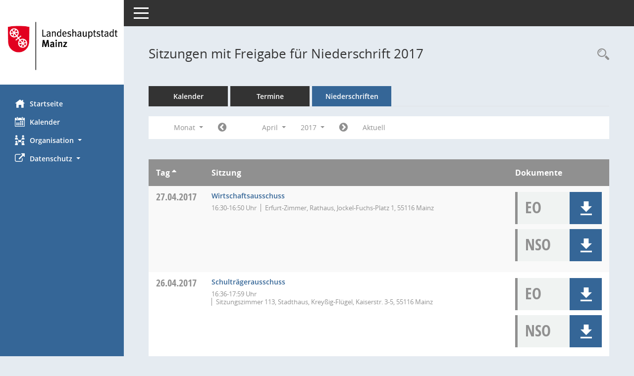

--- FILE ---
content_type: text/css
request_url: https://bi.mainz.de/config/layout/layout6/config.css
body_size: 2199
content:
/* Angepasstes CSS zu ID layout6 (Stand 13.06.2022 15:31:23, Script-Version 531) */
/* === Q:\KDZ\Anwendungen\Session\SessionNet_Layoutanpassung\Layoutanpassung_532_20220527\smc\tmp\css_complete.css === */
#smc_body table tr.smc-new td:first-child:before
{
background-color: #356697;
}
#smc_body table tr.smc-default td:first-child:before, #smc_body table tr.smc-downloaded td:first-child:before
{
background-color: #356697;
}
#smc_body table tr th a, #smc_body table tr td a
{
color: #356697;
}
#smc_body table tr th a:hover, #smc_body table tr th a:focus, #smc_body table tr td a:hover, #smc_body table tr td a:focus
{
color: #e30020;
}
#smc_body #sidebar-wrapper
{
background-color: #356697;
}
#smc_body #top-bar .nav.navbar-nav > li > a:hover, #smc_body #top-bar .nav.navbar-nav > li > a:focus
{
color: #356697;
}
#smc_body .smc-read-more > a:hover, #smc_body .smc-read-more > a:focus
{
color: #356697;
}
#smc_body .smc-documents > div > div.smc-new
{
border-left: 0.3125rem solid #356697;
}
#smc_body .smc-documents > div > div.smc-downloaded
{
border-left: 0.3125rem solid #356697;
}
#smc_body .smc-documents > div > div .smc-action-group > .btn.btn-todo, #smc_body .smc-documents > div > div .smc-action-group > .btn.todo
{
background-color: #356697;
}
#smc_body .smc-documents > div > div .smc-action-group > .btn.btn-todo:hover, #smc_body .smc-documents > div > div .smc-action-group > .btn.btn-todo:focus, #smc_body .smc-documents > div > div .smc-action-group > .btn.todo:hover, #smc_body .smc-documents > div > div .smc-action-group > .btn.todo:focus
{
background-color: #356697;
}
#smc_body .smc-documents > div > div .smc-el-h > a
{
color: #356697;
}
#smc_body .smc-documents > div > div a:hover, #smc_body .smc-documents > div > div a:focus
{
color: #356697;
}
#smc_body .smc-action-group > .btn
{
background-color: #356697;
}
#smc_body .smc-action-group > .btn:hover, #smc_body .smc-action-group > .btn:focus
{
background-color: #e30020;
}
#smc_body .smc-action-group > .btn.btn-green
{
background-color: #356697;
}
#smc_body .smc-action-group > .btn.btn-green:hover, #smc_body .smc-action-group > .btn.btn-green:focus
{
background-color: #e30020;
}
#smc_body .smc-link-normal
{
color: #356697 !important;
}
#smc_body .smc-link-normal:hover, #smc_body .smc-link-normal:focus
{
color: #e30020 !important;
}
#smc_body .smc-link-procedure
{
background-color: #356697;
}
#smc_body .smc-link-procedure:hover, #smc_body .smc-link-procedure:focus
{
background-color: #e30020 !important;
}
#smc_body .smc-navbar.smc-connection-green
{
border-right: 0.9375rem solid #356697;
}
#smc_body .nav.nav-tabs .nav-item.active > .nav-link
{
background-color: #356697;
}
#smc_body .nav.nav-tabs .nav-item.active > .nav-link:before
{
border-left: 2.5rem solid #356697;
}
#smc_body .nav.nav-tabs .nav-item.active > .nav-link:hover, #smc_body .nav.nav-tabs .nav-item.active > .nav-link:focus
{
background-color: #356697;
}
#smc_body .nav.nav-tabs .nav-item > .nav-link:hover, #smc_body .nav.nav-tabs .nav-item > .nav-link:focus
{
background-color: #356697;
}
#smc_body .nav.nav-tabs .nav-item.smc-register-possible > a
{
background-color: #356697;
}
#smc_body .card .card-header.smc-card-uv-leer .card-header-title:after
{
color: #356697;
background-color: #356697;
}
#smc_body .card .card-header.smc-card-uv-aktiv .card-header-title:after
{
background-color: #356697;
}
#smc_body .card .card-header.smc-card-uv-aktiv-erledigt .card-header-title:after
{
background-color: #356697;
}
#smc_body .card .card-header.smc-card-uv-todo .card-header-title:after
{
background-color: #356697;
}
#smc_body .card.card-light > .smc-card-action .card-header-title
{
color: #356697;
}
#smc_body .card.card-light .card-header .card-header-title a
{
color: #356697;
}
#smc_body .card.card-light .card-header .card-header-title a:hover, #smc_body .card.card-light .card-header .card-header-title a:focus
{
color: #e30020;
}
#smc_body .card.card-light .card-header .nav.nav-pills > li.active > a
{
background-color: #356697;
}
#smc_body .card.card-light .card-header .nav.nav-pills > li.active > a:hover, #smc_body .card.card-light .card-header .nav.nav-pills > li.active > a:focus
{
background-color: #356697;
}
#smc_body .smc-content-normal a
{
color: #356697 !important;
}
#smc_body .smc-content-normal a:hover, #smc_body .smc-content-normal a:focus
{
color: #e30020 !important;
}
#smc_body .smc-badge-count
{
background-color: #356697;
}
#smc_body .smc-nav-actions > li > a:hover, #smc_body .smc-nav-actions > li > a:focus
{
color: #356697;
}
#smc_body .smc-nav-actions > li > a.mark
{
color: #356697;
}
#smc_body .smc-table .smc-table-row .smc-table-cell a
{
color: #356697;
}
#smc_body .smc-table .smc-table-row .smc-table-cell a:hover, #smc_body .smc-table .smc-table-row .smc-table-cell a:focus
{
color: #e30020;
}
#smc_body .smc-el-h > a
{
color: #356697;
}
:root
{
--blue: #356697;
--green: #356697;
--primary: #356697;
--secondary: #356697;
--success: #356697;
}
body
{
background-color: #e5ebf1;
}
a
{
color: #356697;
}
a:hover
{
color: #e30020;
}
.img-thumbnail
{
background-color: #e5ebf1;
}
.valid-feedback
{
color: #356697;
}
.was-validated .form-control:valid, .form-control.is-valid
{
border-color: #356697;
}
.was-validated .form-control:valid:focus, .form-control.is-valid:focus
{
border-color: #356697;
}
.was-validated .custom-select:valid, .custom-select.is-valid
{
border-color: #356697;
}
.was-validated .custom-select:valid:focus, .custom-select.is-valid:focus
{
border-color: #356697;
}
.was-validated .form-check-input:valid ~ .form-check-label, .form-check-input.is-valid ~ .form-check-label
{
color: #356697;
}
.was-validated .custom-control-input:valid ~ .custom-control-label, .custom-control-input.is-valid ~ .custom-control-label
{
color: #356697;
}
.was-validated .custom-control-input:valid ~ .custom-control-label::before, .custom-control-input.is-valid ~ .custom-control-label::before
{
border-color: #356697;
}
.was-validated .custom-control-input:valid:focus:not(:checked) ~ .custom-control-label::before, .custom-control-input.is-valid:focus:not(:checked) ~ .custom-control-label::before
{
border-color: #356697;
}
.was-validated .custom-file-input:valid ~ .custom-file-label, .custom-file-input.is-valid ~ .custom-file-label
{
border-color: #356697;
}
.was-validated .custom-file-input:valid:focus ~ .custom-file-label, .custom-file-input.is-valid:focus ~ .custom-file-label
{
border-color: #356697;
}
.btn-primary
{
background-color: #356697;
border-color: #356697;
}
.btn-primary:hover
{
background-color: #e30020;
border-color: #e30020;
}
.btn-primary:focus, .btn-primary.focus
{
background-color: #e30020;
border-color: #e30020;
}
.btn-primary.disabled, .btn-primary:disabled
{
background-color: #356697;
border-color: #356697;
}
.btn-primary:not(:disabled):not(.disabled):active, .btn-primary:not(:disabled):not(.disabled).active,
.show > .btn-primary.dropdown-toggle
{
background-color: #e30020;
}
.btn-secondary
{
background-color: #356697;
border-color: #356697;
}
.btn-secondary.disabled, .btn-secondary:disabled
{
background-color: #356697;
border-color: #356697;
}
.btn-success
{
background-color: #356697;
border-color: #356697;
}
.btn-success.disabled, .btn-success:disabled
{
background-color: #356697;
border-color: #356697;
}
.btn-outline-primary
{
color: #356697;
border-color: #356697;
}
.btn-outline-primary:hover
{
background-color: #356697;
border-color: #356697;
}
.btn-outline-primary.disabled, .btn-outline-primary:disabled
{
color: #356697;
}
.btn-outline-primary:not(:disabled):not(.disabled):active, .btn-outline-primary:not(:disabled):not(.disabled).active,
.show > .btn-outline-primary.dropdown-toggle
{
background-color: #356697;
border-color: #356697;
}
.btn-outline-secondary
{
color: #356697;
border-color: #356697;
}
.btn-outline-secondary:hover
{
background-color: #356697;
border-color: #356697;
}
.btn-outline-secondary.disabled, .btn-outline-secondary:disabled
{
color: #356697;
}
.btn-outline-secondary:not(:disabled):not(.disabled):active, .btn-outline-secondary:not(:disabled):not(.disabled).active,
.show > .btn-outline-secondary.dropdown-toggle
{
background-color: #356697;
border-color: #356697;
}
.btn-outline-success
{
color: #356697;
border-color: #356697;
}
.btn-outline-success:hover
{
background-color: #356697;
border-color: #356697;
}
.btn-outline-success.disabled, .btn-outline-success:disabled
{
color: #356697;
}
.btn-outline-success:not(:disabled):not(.disabled):active, .btn-outline-success:not(:disabled):not(.disabled).active,
.show > .btn-outline-success.dropdown-toggle
{
background-color: #356697;
border-color: #356697;
}
.btn-link
{
color: #356697;
}
.btn-link:hover
{
color: #e30020;
}
.dropdown-item.active, .dropdown-item:active
{
background-color: #356697;
}
.custom-control-input:checked ~ .custom-control-label::before
{
border-color: #356697;
background-color: #356697;
}
.custom-checkbox .custom-control-input:indeterminate ~ .custom-control-label::before
{
border-color: #356697;
background-color: #356697;
}
.custom-range:focus::-webkit-slider-thumb
{
box-shadow: 0 0 0 1px #e5ebf1, 0 0 0 0.2rem rgba(51, 190, 229, 0.25);
}
.custom-range:focus::-moz-range-thumb
{
box-shadow: 0 0 0 1px #e5ebf1, 0 0 0 0.2rem rgba(51, 190, 229, 0.25);
}
.custom-range:focus::-ms-thumb
{
box-shadow: 0 0 0 1px #e5ebf1, 0 0 0 0.2rem rgba(51, 190, 229, 0.25);
}
.custom-range::-webkit-slider-thumb
{
background-color: #356697;
}
.custom-range::-moz-range-thumb
{
background-color: #356697;
}
.custom-range::-ms-thumb
{
background-color: #356697;
}
.nav-tabs .nav-link.active,
.nav-tabs .nav-item.show .nav-link
{
background-color: #e5ebf1;
border-color: #dee2e6 #dee2e6 #e5ebf1;
}
.page-link
{
color: #356697;
}
.page-link:hover
{
color: #e30020;
}
.page-item.active .page-link
{
background-color: #356697;
border-color: #356697;
}
.badge-primary
{
background-color: #356697;
}
a.badge-primary:hover, a.badge-primary:focus
{
background-color: #e30020;
}
.badge-secondary
{
background-color: #356697;
}
.badge-success
{
background-color: #356697;
}
.progress-bar
{
background-color: #356697;
}
.list-group-item.active
{
background-color: #356697;
border-color: #356697;
}
.bg-primary
{
background-color: #356697 !important;
}
a.bg-primary:hover, a.bg-primary:focus,
button.bg-primary:hover,
button.bg-primary:focus
{
background-color: #e30020 !important;
}
.bg-secondary
{
background-color: #356697 !important;
}
.bg-success
{
background-color: #356697 !important;
}
.border-primary
{
border-color: #356697 !important;
}
.border-secondary
{
border-color: #356697 !important;
}
.border-success
{
border-color: #356697 !important;
}
.text-primary
{
color: #356697 !important;
}
a.text-primary:hover, a.text-primary:focus
{
color: #e30020 !important;
}
.text-secondary
{
color: #356697 !important;
}
a.text-secondary:hover, a.text-secondary:focus
{
color: #e30020 !important;
}
.text-success
{
color: #356697 !important;
}
a.text-success:hover, a.text-success:focus
{
color: #e30020 !important;
}
#smc_body .btn-active
{
background-color: #356697;
}
#smc_body .btn-active:hover
{
background-color: #e30020;
}
#smc_body .smc-documents > div > div .smc-action-group > .btn.btn-active,
#smc_body .smc-documents > div > div .smc-action-group > .btn.active
{
background-color: #356697;
}
#smc_body .smc-documents > div > div .smc-action-group > .btn.btn-active:hover,
#smc_body .smc-documents > div > div .smc-action-group > .btn.active:hover,
#smc_body .smc-documents > div > div .smc-action-group > .btn.btn-active:focus,
#smc_body .smc-documents > div > div .smc-action-group > .btn.active:focus
{
background-color: #e30020;
}
#smc_body .smc-link-procedure-unsel
{
background-color: #356697;
}
#smc_body .smc-link-procedure-unsel:hover,
#smc_body .smc-link-procedure-unsel:focus
{
background-color: #e30020 !important;
}
#smc_body .smc-link-procedure-sel
{
background-color: #356697;
}
#smc_body .smc-link-procedure-sel:hover,
#smc_body .smc-link-procedure-sel:focus
{
background-color: #e30020 !important;
}
#smc_body .smc-link-selection:hover,
#smc_body .smc-link-selection:focus
{
background-color: #e30020 !important;
}
#smc_body .smc-link-selection-sel
{
background-color: #356697;
}
#smc_body .smc-link-selection-sel:hover,
#smc_body .smc-link-selection-sel:focus
{
background-color: #e30020 !important;
}
/* Textanpassungen */
/* Basis für Anpassung Textfarben */
/* //524 RL Layout6 */

/* //525 RL Layout6 nicht relevant */
#smc_body .nav-tabs > li.active > a {
    color: #ffffff;
}

    #smc_body .nav-tabs > li.active > a:hover {
        color: #d0dce8;
    }

#smc_body .nav-tabs > li > a:hover {
    color: #d0dce8;
}

#smc_body li.smc-ct1 > a {
    color: #ffffff !important;
}

    #smc_body li.smc-ct1 > a:hover {
        color: #d0dce8 !important;
    }

#smc_body .smc-documents > div > div h4 > a {
    color: #356697;
}

#smc_body .panel-default > .panel-heading .badge {
    color: #444 !important;
}
/* // */

#smc_body #sidebar-wrapper ul li > a,
#smc_body #sidebar-wrapper ul li > span {
    color: #ffffff;
}

#smc_body #sidebar-wrapper ul li > a:hover,
#smc_body #sidebar-wrapper ul li > a:active {
    color: #d0dce8;
}

#smc_body #sidebar-wrapper ul li.active > a,
#smc_body #sidebar-wrapper ul li.active > span {
    color: #d0dce8;
}

#smc_body .smc-action-group > .btn {
    color: #ffffff !important;
}

#smc_body .btn-primary {
    color: #ffffff;
}

#smc_body .smc-link-procedure {
    color: #ffffff;
}

#smc_body .smc-link-procedure:hover, #smc_body .smc-link-procedure:focus {
    color: #d0dce8 !important;
}

#smc_body .smc-link-procedure:before {
    color: #ffffff;
}

#smc_body .smc-content-normal a {
    color: #356697 !important;
}

#smc_body .smc-link-normal {
    color: #356697 !important;
}

#smc_body .smc-documents > div > div a:hover,
#smc_body .smc-documents > div > div a:focus {
    color: #356697;
}

/* //525 RL neu */
#smc_body .smc-documents > div > div .smc-el-h > a {
    color: #356697;
}


/* Anpassung Logobreite */
#smc_body #sidebar-wrapper .smc-img-logo{max-width:250px;}
/* Anpassung Logobreite */
#smc_body .smc-config-color-a{color: #e30020 !important;}
